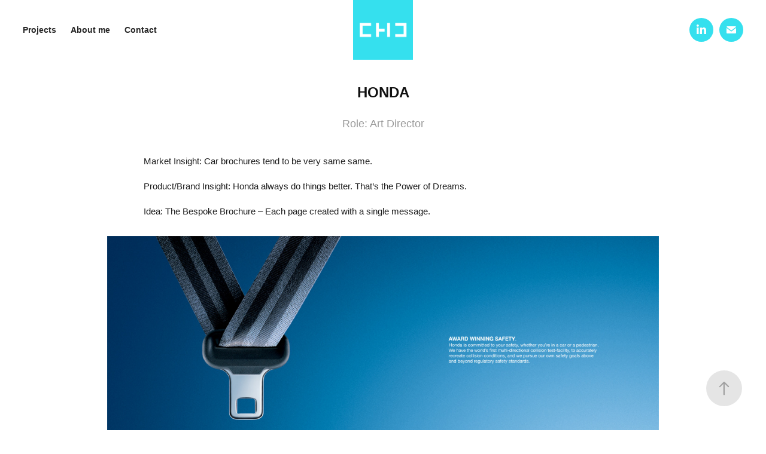

--- FILE ---
content_type: text/html; charset=utf-8
request_url: https://chrishartcreative.com/honda
body_size: 8048
content:
<!DOCTYPE HTML>
<html lang="en-US">
<head>
  <meta charset="UTF-8" />
  <meta name="viewport" content="width=device-width, initial-scale=1" />
      <meta name="keywords"  content="Creative Director,Writer,Art Director,UX,Creative,Advertising,Design,Brand Strategy,Concepts" />
      <meta name="description"  content="Role: Art Director" />
      <meta name="twitter:card"  content="summary_large_image" />
      <meta name="twitter:site"  content="@AdobePortfolio" />
      <meta  property="og:title" content="Chris Hart Creative - Honda" />
      <meta  property="og:description" content="Role: Art Director" />
      <meta  property="og:image" content="https://cdn.myportfolio.com/20c9cea4-52e1-4e0e-9829-fabfeaba3a33/02d1af27-ac16-43a4-a85d-437fc5912527_rwc_1041x0x1862x2480x1862.jpg?h=cfaf2383660974b4649c56ec4d934d80" />
        <link rel="icon" href="https://cdn.myportfolio.com/20c9cea4-52e1-4e0e-9829-fabfeaba3a33/85a69bd1-5aa1-470c-ad2d-9c227cf6511e_carw_1x1x32.png?h=5e26a29eb9538bde7c4c39f620f9e33c" />
        <link rel="apple-touch-icon" href="https://cdn.myportfolio.com/20c9cea4-52e1-4e0e-9829-fabfeaba3a33/c982e522-21ee-4eac-a85c-2369ff448dde_carw_1x1x180.png?h=31d1b09b8f784c05c067cdf80aa1a14a" />
      <link rel="stylesheet" href="/dist/css/main.css" type="text/css" />
      <link rel="stylesheet" href="https://cdn.myportfolio.com/20c9cea4-52e1-4e0e-9829-fabfeaba3a33/5b691f6af7f638101a599b78a6735f421717500343.css?h=c22a12aaa4cb566853efc7ca3a4ec0d2" type="text/css" />
    <link rel="canonical" href="https://chrishartcreative.com/honda" />
      <title>Chris Hart Creative - Honda</title>
    <script type="text/javascript" src="//use.typekit.net/ik/[base64].js?cb=35f77bfb8b50944859ea3d3804e7194e7a3173fb" async onload="
    try {
      window.Typekit.load();
    } catch (e) {
      console.warn('Typekit not loaded.');
    }
    "></script>
</head>
  <body class="transition-enabled">  <div class='page-background-video page-background-video-with-panel'>
  </div>
  <div class="js-responsive-nav">
    <div class="responsive-nav has-social">
      <div class="close-responsive-click-area js-close-responsive-nav">
        <div class="close-responsive-button"></div>
      </div>
          <nav class="nav-container" data-hover-hint="nav" data-hover-hint-placement="bottom-start">
                <div class="gallery-title"><a href="/work" >Projects</a></div>
      <div class="page-title">
        <a href="/about-me" >About me</a>
      </div>
      <div class="page-title">
        <a href="/contact" >Contact</a>
      </div>
          </nav>
        <div class="social pf-nav-social" data-context="theme.nav" data-hover-hint="navSocialIcons" data-hover-hint-placement="bottom-start">
          <ul>
                  <li>
                    <a href="https://www.linkedin.com/in/chrishartcreative/" target="_blank">
                      <svg version="1.1" id="Layer_1" xmlns="http://www.w3.org/2000/svg" xmlns:xlink="http://www.w3.org/1999/xlink" viewBox="0 0 30 24" style="enable-background:new 0 0 30 24;" xml:space="preserve" class="icon">
                      <path id="path-1_24_" d="M19.6,19v-5.8c0-1.4-0.5-2.4-1.7-2.4c-1,0-1.5,0.7-1.8,1.3C16,12.3,16,12.6,16,13v6h-3.4
                        c0,0,0.1-9.8,0-10.8H16v1.5c0,0,0,0,0,0h0v0C16.4,9,17.2,7.9,19,7.9c2.3,0,4,1.5,4,4.9V19H19.6z M8.9,6.7L8.9,6.7
                        C7.7,6.7,7,5.9,7,4.9C7,3.8,7.8,3,8.9,3s1.9,0.8,1.9,1.9C10.9,5.9,10.1,6.7,8.9,6.7z M10.6,19H7.2V8.2h3.4V19z"/>
                      </svg>
                    </a>
                  </li>
                  <li>
                    <a href="mailto:chris@chrishartcreative.com">
                      <svg version="1.1" id="Layer_1" xmlns="http://www.w3.org/2000/svg" xmlns:xlink="http://www.w3.org/1999/xlink" x="0px" y="0px" viewBox="0 0 30 24" style="enable-background:new 0 0 30 24;" xml:space="preserve" class="icon">
                        <g>
                          <path d="M15,13L7.1,7.1c0-0.5,0.4-1,1-1h13.8c0.5,0,1,0.4,1,1L15,13z M15,14.8l7.9-5.9v8.1c0,0.5-0.4,1-1,1H8.1c-0.5,0-1-0.4-1-1 V8.8L15,14.8z"/>
                        </g>
                      </svg>
                    </a>
                  </li>
          </ul>
        </div>
    </div>
  </div>
    <header class="site-header js-site-header  js-fixed-nav" data-context="theme.nav" data-hover-hint="nav" data-hover-hint-placement="top-start">
        <nav class="nav-container" data-hover-hint="nav" data-hover-hint-placement="bottom-start">
                <div class="gallery-title"><a href="/work" >Projects</a></div>
      <div class="page-title">
        <a href="/about-me" >About me</a>
      </div>
      <div class="page-title">
        <a href="/contact" >Contact</a>
      </div>
        </nav>
        <div class="logo-wrap" data-context="theme.logo.header" data-hover-hint="logo" data-hover-hint-placement="bottom-start">
          <div class="logo e2e-site-logo-text logo-image  ">
    <a href="/work" class="image-normal image-link">
      <img src="https://cdn.myportfolio.com/20c9cea4-52e1-4e0e-9829-fabfeaba3a33/368e07ed-ec5a-44de-8a1b-2e6428dbbdd0_rwc_0x0x249x249x4096.png?h=6314cce1e10f8fa40f828386fa72e2b1" alt="Chris Hart">
    </a>
          </div>
        </div>
        <div class="social pf-nav-social" data-context="theme.nav" data-hover-hint="navSocialIcons" data-hover-hint-placement="bottom-start">
          <ul>
                  <li>
                    <a href="https://www.linkedin.com/in/chrishartcreative/" target="_blank">
                      <svg version="1.1" id="Layer_1" xmlns="http://www.w3.org/2000/svg" xmlns:xlink="http://www.w3.org/1999/xlink" viewBox="0 0 30 24" style="enable-background:new 0 0 30 24;" xml:space="preserve" class="icon">
                      <path id="path-1_24_" d="M19.6,19v-5.8c0-1.4-0.5-2.4-1.7-2.4c-1,0-1.5,0.7-1.8,1.3C16,12.3,16,12.6,16,13v6h-3.4
                        c0,0,0.1-9.8,0-10.8H16v1.5c0,0,0,0,0,0h0v0C16.4,9,17.2,7.9,19,7.9c2.3,0,4,1.5,4,4.9V19H19.6z M8.9,6.7L8.9,6.7
                        C7.7,6.7,7,5.9,7,4.9C7,3.8,7.8,3,8.9,3s1.9,0.8,1.9,1.9C10.9,5.9,10.1,6.7,8.9,6.7z M10.6,19H7.2V8.2h3.4V19z"/>
                      </svg>
                    </a>
                  </li>
                  <li>
                    <a href="mailto:chris@chrishartcreative.com">
                      <svg version="1.1" id="Layer_1" xmlns="http://www.w3.org/2000/svg" xmlns:xlink="http://www.w3.org/1999/xlink" x="0px" y="0px" viewBox="0 0 30 24" style="enable-background:new 0 0 30 24;" xml:space="preserve" class="icon">
                        <g>
                          <path d="M15,13L7.1,7.1c0-0.5,0.4-1,1-1h13.8c0.5,0,1,0.4,1,1L15,13z M15,14.8l7.9-5.9v8.1c0,0.5-0.4,1-1,1H8.1c-0.5,0-1-0.4-1-1 V8.8L15,14.8z"/>
                        </g>
                      </svg>
                    </a>
                  </li>
          </ul>
        </div>
        <div class="hamburger-click-area js-hamburger">
          <div class="hamburger">
            <i></i>
            <i></i>
            <i></i>
          </div>
        </div>
    </header>
    <div class="header-placeholder"></div>
  <div class="site-wrap cfix js-site-wrap">
    <div class="site-container">
      <div class="site-content e2e-site-content">
        <main>
  <div class="page-container" data-context="page.page.container" data-hover-hint="pageContainer">
    <section class="page standard-modules">
        <header class="page-header content" data-context="pages" data-identity="id:p633199ef800ea9279a4cd576d1ed30cae7be5eceb4a3edaa7375d" data-hover-hint="pageHeader" data-hover-hint-id="p633199ef800ea9279a4cd576d1ed30cae7be5eceb4a3edaa7375d">
            <h1 class="title preserve-whitespace e2e-site-logo-text">Honda</h1>
            <p class="description">Role: Art Director</p>
        </header>
      <div class="page-content js-page-content" data-context="pages" data-identity="id:p633199ef800ea9279a4cd576d1ed30cae7be5eceb4a3edaa7375d">
        <div id="project-canvas" class="js-project-modules modules content">
          <div id="project-modules">
              
              
              
              
              
              <div class="project-module module text project-module-text align- js-project-module e2e-site-project-module-text" style="padding-top: 10px;
padding-bottom: 10px;
">
  <div class="rich-text js-text-editable module-text"><div>Market Insight: Car brochures tend to be very same same.</div><div>Product/Brand Insight: Honda always do things better. That’s the Power of Dreams.</div><div>Idea: The Bespoke Brochure – Each page created with a single message.</div></div>
</div>

              
              
              
              
              
              <div class="project-module module image project-module-image js-js-project-module"  style="padding-top: 10px;
padding-bottom: 10px;
  width: 90%;
">

  

  
     <div class="js-lightbox" data-src="https://cdn.myportfolio.com/20c9cea4-52e1-4e0e-9829-fabfeaba3a33/117af96b-881b-45d9-ba38-fedf69ec9093.jpg?h=b04abb45a4fce15a0a58690b34376194">
           <img
             class="js-lazy e2e-site-project-module-image"
             src="[data-uri]"
             data-src="https://cdn.myportfolio.com/20c9cea4-52e1-4e0e-9829-fabfeaba3a33/117af96b-881b-45d9-ba38-fedf69ec9093_rw_1200.jpg?h=f2bf74e6518dd1ab6e9a1dceaa61371e"
             data-srcset="https://cdn.myportfolio.com/20c9cea4-52e1-4e0e-9829-fabfeaba3a33/117af96b-881b-45d9-ba38-fedf69ec9093_rw_600.jpg?h=c5b0a03e38602733d6d6c8367e61ea52 600w,https://cdn.myportfolio.com/20c9cea4-52e1-4e0e-9829-fabfeaba3a33/117af96b-881b-45d9-ba38-fedf69ec9093_rw_1200.jpg?h=f2bf74e6518dd1ab6e9a1dceaa61371e 1191w,"
             data-sizes="(max-width: 1191px) 100vw, 1191px"
             width="1191"
             height="0"
             style="padding-bottom: 40.33%; background: rgba(0, 0, 0, 0.03)"
             
           >
     </div>
  

</div>

              
              
              
              
              
              
              
              
              
              <div class="project-module module image project-module-image js-js-project-module"  style="padding-top: 10px;
padding-bottom: 10px;
  width: 90%;
">

  

  
     <div class="js-lightbox" data-src="https://cdn.myportfolio.com/20c9cea4-52e1-4e0e-9829-fabfeaba3a33/f66a14ba-7988-4b42-8038-0e9be5b18005.jpg?h=c8b21dae2a60d0ea85a935fdd70c74cf">
           <img
             class="js-lazy e2e-site-project-module-image"
             src="[data-uri]"
             data-src="https://cdn.myportfolio.com/20c9cea4-52e1-4e0e-9829-fabfeaba3a33/f66a14ba-7988-4b42-8038-0e9be5b18005_rw_1920.jpg?h=ef6acbfb82f9177e4b892fa094930fab"
             data-srcset="https://cdn.myportfolio.com/20c9cea4-52e1-4e0e-9829-fabfeaba3a33/f66a14ba-7988-4b42-8038-0e9be5b18005_rw_600.jpg?h=182b9519753ccd53013c0370ba8b0707 600w,https://cdn.myportfolio.com/20c9cea4-52e1-4e0e-9829-fabfeaba3a33/f66a14ba-7988-4b42-8038-0e9be5b18005_rw_1200.jpg?h=49e147790bd50408a357087315afacfa 1200w,https://cdn.myportfolio.com/20c9cea4-52e1-4e0e-9829-fabfeaba3a33/f66a14ba-7988-4b42-8038-0e9be5b18005_rw_1920.jpg?h=ef6acbfb82f9177e4b892fa094930fab 1772w,"
             data-sizes="(max-width: 1772px) 100vw, 1772px"
             width="1772"
             height="0"
             style="padding-bottom: 40.33%; background: rgba(0, 0, 0, 0.03)"
             
           >
     </div>
  

</div>

              
              
              
              
              
              
              
              
              
              <div class="project-module module image project-module-image js-js-project-module"  style="padding-top: 10px;
padding-bottom: 10px;
  width: 90%;
">

  

  
     <div class="js-lightbox" data-src="https://cdn.myportfolio.com/20c9cea4-52e1-4e0e-9829-fabfeaba3a33/bd6edb48-af1e-4910-bd43-a0e3eae96419.jpg?h=9ada0c02bd3b6894fae7c92be790a523">
           <img
             class="js-lazy e2e-site-project-module-image"
             src="[data-uri]"
             data-src="https://cdn.myportfolio.com/20c9cea4-52e1-4e0e-9829-fabfeaba3a33/bd6edb48-af1e-4910-bd43-a0e3eae96419_rw_1200.jpg?h=68cd10562dfecedcb72efed87bf27df1"
             data-srcset="https://cdn.myportfolio.com/20c9cea4-52e1-4e0e-9829-fabfeaba3a33/bd6edb48-af1e-4910-bd43-a0e3eae96419_rw_600.jpg?h=1a353ca6c46d6de31be71e283494311c 600w,https://cdn.myportfolio.com/20c9cea4-52e1-4e0e-9829-fabfeaba3a33/bd6edb48-af1e-4910-bd43-a0e3eae96419_rw_1200.jpg?h=68cd10562dfecedcb72efed87bf27df1 1191w,"
             data-sizes="(max-width: 1191px) 100vw, 1191px"
             width="1191"
             height="0"
             style="padding-bottom: 40.33%; background: rgba(0, 0, 0, 0.03)"
             
           >
     </div>
  

</div>

              
              
              
              
              
              
              
              
              
              <div class="project-module module image project-module-image js-js-project-module"  style="padding-top: 10px;
padding-bottom: 10px;
  width: 90%;
">

  

  
     <div class="js-lightbox" data-src="https://cdn.myportfolio.com/20c9cea4-52e1-4e0e-9829-fabfeaba3a33/bc864e4f-3686-413f-83d5-19589f4cfae5.jpg?h=1427bbde54bbf1a66b7816fb2ba8fc32">
           <img
             class="js-lazy e2e-site-project-module-image"
             src="[data-uri]"
             data-src="https://cdn.myportfolio.com/20c9cea4-52e1-4e0e-9829-fabfeaba3a33/bc864e4f-3686-413f-83d5-19589f4cfae5_rw_1200.jpg?h=2040a2929011533504117f2e87bc9b26"
             data-srcset="https://cdn.myportfolio.com/20c9cea4-52e1-4e0e-9829-fabfeaba3a33/bc864e4f-3686-413f-83d5-19589f4cfae5_rw_600.jpg?h=ec04a49eacf87c7c88609d21252f6edc 600w,https://cdn.myportfolio.com/20c9cea4-52e1-4e0e-9829-fabfeaba3a33/bc864e4f-3686-413f-83d5-19589f4cfae5_rw_1200.jpg?h=2040a2929011533504117f2e87bc9b26 1191w,"
             data-sizes="(max-width: 1191px) 100vw, 1191px"
             width="1191"
             height="0"
             style="padding-bottom: 40.33%; background: rgba(0, 0, 0, 0.03)"
             
           >
     </div>
  

</div>

              
              
              
              
              
              
              
              
          </div>
        </div>
      </div>
    </section>
          <section class="other-projects" data-context="page.page.other_pages" data-hover-hint="otherPages">
            <div class="title-wrapper">
              <div class="title-container">
                  <h3 class="other-projects-title preserve-whitespace">You may also like</h3>
              </div>
            </div>
            <div class="project-covers">
                  <a class="project-cover js-project-cover-touch hold-space" href="/audi-tt" data-context="pages" data-identity="id:p6331976230fdac10e8fe6b4634a34674a037cf278cbde874b1d56">
                    <div class="cover-content-container">
                      <div class="cover-image-wrap">
                        <div class="cover-image">
                            <div class="cover cover-normal">

            <img
              class="cover__img js-lazy"
              src="https://cdn.myportfolio.com/20c9cea4-52e1-4e0e-9829-fabfeaba3a33/cfee48a4-047a-4921-b852-6ef052efeb86_rwc_1196x0x2072x2760x32.jpg?h=2de445f76e5976d8ccda34449182dd00"
              data-src="https://cdn.myportfolio.com/20c9cea4-52e1-4e0e-9829-fabfeaba3a33/cfee48a4-047a-4921-b852-6ef052efeb86_rwc_1196x0x2072x2760x2072.jpg?h=6a0e67a6f37c1b0732ad1b4696b0e824"
              data-srcset="https://cdn.myportfolio.com/20c9cea4-52e1-4e0e-9829-fabfeaba3a33/cfee48a4-047a-4921-b852-6ef052efeb86_rwc_1196x0x2072x2760x640.jpg?h=314c662b63ab5997ef5632ac53b9eafa 640w, https://cdn.myportfolio.com/20c9cea4-52e1-4e0e-9829-fabfeaba3a33/cfee48a4-047a-4921-b852-6ef052efeb86_rwc_1196x0x2072x2760x1280.jpg?h=8c5aee9bc0f5687e3bbdab438e80e04c 1280w, https://cdn.myportfolio.com/20c9cea4-52e1-4e0e-9829-fabfeaba3a33/cfee48a4-047a-4921-b852-6ef052efeb86_rwc_1196x0x2072x2760x1366.jpg?h=039a87f0d1344da952ac82686d99bfbd 1366w, https://cdn.myportfolio.com/20c9cea4-52e1-4e0e-9829-fabfeaba3a33/cfee48a4-047a-4921-b852-6ef052efeb86_rwc_1196x0x2072x2760x1920.jpg?h=68ec8b0f08a73ecb4aa01e2e973a8d30 1920w, https://cdn.myportfolio.com/20c9cea4-52e1-4e0e-9829-fabfeaba3a33/cfee48a4-047a-4921-b852-6ef052efeb86_rwc_1196x0x2072x2760x2560.jpg?h=bd9864707182a47e448f8511cbae3ddc 2560w, https://cdn.myportfolio.com/20c9cea4-52e1-4e0e-9829-fabfeaba3a33/cfee48a4-047a-4921-b852-6ef052efeb86_rwc_1196x0x2072x2760x2072.jpg?h=6a0e67a6f37c1b0732ad1b4696b0e824 5120w"
              data-sizes="(max-width: 540px) 100vw, (max-width: 768px) 50vw, calc(1400px / 5)"
            >
                                      </div>
                        </div>
                      </div>
                      <div class="details-wrap">
                        <div class="details">
                          <div class="details-inner">
                              <div class="title preserve-whitespace">Audi TT</div>
                          </div>
                        </div>
                      </div>
                    </div>
                  </a>
                  <a class="project-cover js-project-cover-touch hold-space" href="/ford-ka" data-context="pages" data-identity="id:p633194bb70227f16a9a05cec5a2ed0e2720267b9e34879eb56818">
                    <div class="cover-content-container">
                      <div class="cover-image-wrap">
                        <div class="cover-image">
                            <div class="cover cover-normal">

            <img
              class="cover__img js-lazy"
              src="https://cdn.myportfolio.com/20c9cea4-52e1-4e0e-9829-fabfeaba3a33/3d380b83-1faf-4db0-a5b2-db877217ece7_rwc_465x0x1862x2480x32.jpg?h=2003cafe0d4bf2de71f174d9a15ef48a"
              data-src="https://cdn.myportfolio.com/20c9cea4-52e1-4e0e-9829-fabfeaba3a33/3d380b83-1faf-4db0-a5b2-db877217ece7_rwc_465x0x1862x2480x1862.jpg?h=1f8a406c3ee88692c87c30a49ab8bc68"
              data-srcset="https://cdn.myportfolio.com/20c9cea4-52e1-4e0e-9829-fabfeaba3a33/3d380b83-1faf-4db0-a5b2-db877217ece7_rwc_465x0x1862x2480x640.jpg?h=8b8b0047984f3bce472fb174087774b2 640w, https://cdn.myportfolio.com/20c9cea4-52e1-4e0e-9829-fabfeaba3a33/3d380b83-1faf-4db0-a5b2-db877217ece7_rwc_465x0x1862x2480x1280.jpg?h=67d2568a4f4bec217af2cea921d42ed6 1280w, https://cdn.myportfolio.com/20c9cea4-52e1-4e0e-9829-fabfeaba3a33/3d380b83-1faf-4db0-a5b2-db877217ece7_rwc_465x0x1862x2480x1366.jpg?h=9f559ac1229ffb286a44e76912787722 1366w, https://cdn.myportfolio.com/20c9cea4-52e1-4e0e-9829-fabfeaba3a33/3d380b83-1faf-4db0-a5b2-db877217ece7_rwc_465x0x1862x2480x1920.jpg?h=06162b1cc4d15f813a3ea6285211f3ca 1920w, https://cdn.myportfolio.com/20c9cea4-52e1-4e0e-9829-fabfeaba3a33/3d380b83-1faf-4db0-a5b2-db877217ece7_rwc_465x0x1862x2480x2560.jpg?h=2d1ee519fc1877f2f394fee6e43f0d38 2560w, https://cdn.myportfolio.com/20c9cea4-52e1-4e0e-9829-fabfeaba3a33/3d380b83-1faf-4db0-a5b2-db877217ece7_rwc_465x0x1862x2480x1862.jpg?h=1f8a406c3ee88692c87c30a49ab8bc68 5120w"
              data-sizes="(max-width: 540px) 100vw, (max-width: 768px) 50vw, calc(1400px / 5)"
            >
                                      </div>
                        </div>
                      </div>
                      <div class="details-wrap">
                        <div class="details">
                          <div class="details-inner">
                              <div class="title preserve-whitespace">Ford Ka</div>
                          </div>
                        </div>
                      </div>
                    </div>
                  </a>
                  <a class="project-cover js-project-cover-touch hold-space" href="/boots-starter-kit" data-context="pages" data-identity="id:p65c644ec2b7d07ddcb30faa6096e089602e428eade723e0315c42">
                    <div class="cover-content-container">
                      <div class="cover-image-wrap">
                        <div class="cover-image">
                            <div class="cover cover-normal">

            <img
              class="cover__img js-lazy"
              src="https://cdn.myportfolio.com/20c9cea4-52e1-4e0e-9829-fabfeaba3a33/671c4ca4-b6fe-4aee-aa4d-3491b77ed8ea_rwc_0x196x617x822x32.jpg?h=1c106c732b3f046af89000c0e51701bc"
              data-src="https://cdn.myportfolio.com/20c9cea4-52e1-4e0e-9829-fabfeaba3a33/671c4ca4-b6fe-4aee-aa4d-3491b77ed8ea_rwc_0x196x617x822x617.jpg?h=b53c59427ddbfc1459dd4198b140f80b"
              data-srcset="https://cdn.myportfolio.com/20c9cea4-52e1-4e0e-9829-fabfeaba3a33/671c4ca4-b6fe-4aee-aa4d-3491b77ed8ea_rwc_0x196x617x822x640.jpg?h=841301a97e15e3d97dd109ba3136209d 640w, https://cdn.myportfolio.com/20c9cea4-52e1-4e0e-9829-fabfeaba3a33/671c4ca4-b6fe-4aee-aa4d-3491b77ed8ea_rwc_0x196x617x822x1280.jpg?h=2b9030cc544ae11fcc52064aa5102819 1280w, https://cdn.myportfolio.com/20c9cea4-52e1-4e0e-9829-fabfeaba3a33/671c4ca4-b6fe-4aee-aa4d-3491b77ed8ea_rwc_0x196x617x822x1366.jpg?h=9cd8a43059ca4fa7d5c7784ea6d193df 1366w, https://cdn.myportfolio.com/20c9cea4-52e1-4e0e-9829-fabfeaba3a33/671c4ca4-b6fe-4aee-aa4d-3491b77ed8ea_rwc_0x196x617x822x617.jpg?h=b53c59427ddbfc1459dd4198b140f80b 1920w, https://cdn.myportfolio.com/20c9cea4-52e1-4e0e-9829-fabfeaba3a33/671c4ca4-b6fe-4aee-aa4d-3491b77ed8ea_rwc_0x196x617x822x617.jpg?h=b53c59427ddbfc1459dd4198b140f80b 2560w, https://cdn.myportfolio.com/20c9cea4-52e1-4e0e-9829-fabfeaba3a33/671c4ca4-b6fe-4aee-aa4d-3491b77ed8ea_rwc_0x196x617x822x617.jpg?h=b53c59427ddbfc1459dd4198b140f80b 5120w"
              data-sizes="(max-width: 540px) 100vw, (max-width: 768px) 50vw, calc(1400px / 5)"
            >
                                      </div>
                        </div>
                      </div>
                      <div class="details-wrap">
                        <div class="details">
                          <div class="details-inner">
                              <div class="title preserve-whitespace">Boots Starter Kit</div>
                          </div>
                        </div>
                      </div>
                    </div>
                  </a>
                  <a class="project-cover js-project-cover-touch hold-space" href="/bp-ultimate" data-context="pages" data-identity="id:p6331993148ffa61097fd7145813fa771c055fda1328af84f7a08a">
                    <div class="cover-content-container">
                      <div class="cover-image-wrap">
                        <div class="cover-image">
                            <div class="cover cover-normal">

            <img
              class="cover__img js-lazy"
              src="https://cdn.myportfolio.com/20c9cea4-52e1-4e0e-9829-fabfeaba3a33/bbb813dc-b7f4-4941-a6b4-b9cbf9d4c266_rwc_750x0x1501x2000x32.jpg?h=1f99dc5dbdd7486cc6cc4e81470e5c0c"
              data-src="https://cdn.myportfolio.com/20c9cea4-52e1-4e0e-9829-fabfeaba3a33/bbb813dc-b7f4-4941-a6b4-b9cbf9d4c266_rwc_750x0x1501x2000x1501.jpg?h=f119d98d0c2b01d65da57d7292178f09"
              data-srcset="https://cdn.myportfolio.com/20c9cea4-52e1-4e0e-9829-fabfeaba3a33/bbb813dc-b7f4-4941-a6b4-b9cbf9d4c266_rwc_750x0x1501x2000x640.jpg?h=2ee0bae975db997be952f33ee69916e4 640w, https://cdn.myportfolio.com/20c9cea4-52e1-4e0e-9829-fabfeaba3a33/bbb813dc-b7f4-4941-a6b4-b9cbf9d4c266_rwc_750x0x1501x2000x1280.jpg?h=79dfe37b2fcd527f1650350948b64643 1280w, https://cdn.myportfolio.com/20c9cea4-52e1-4e0e-9829-fabfeaba3a33/bbb813dc-b7f4-4941-a6b4-b9cbf9d4c266_rwc_750x0x1501x2000x1366.jpg?h=3da234d64ea30d9f731f7664ad3d890d 1366w, https://cdn.myportfolio.com/20c9cea4-52e1-4e0e-9829-fabfeaba3a33/bbb813dc-b7f4-4941-a6b4-b9cbf9d4c266_rwc_750x0x1501x2000x1920.jpg?h=66a57ee7738f21518b47da29d2b590df 1920w, https://cdn.myportfolio.com/20c9cea4-52e1-4e0e-9829-fabfeaba3a33/bbb813dc-b7f4-4941-a6b4-b9cbf9d4c266_rwc_750x0x1501x2000x2560.jpg?h=51e17b9abc4583d14ad1675e259a96f0 2560w, https://cdn.myportfolio.com/20c9cea4-52e1-4e0e-9829-fabfeaba3a33/bbb813dc-b7f4-4941-a6b4-b9cbf9d4c266_rwc_750x0x1501x2000x1501.jpg?h=f119d98d0c2b01d65da57d7292178f09 5120w"
              data-sizes="(max-width: 540px) 100vw, (max-width: 768px) 50vw, calc(1400px / 5)"
            >
                                      </div>
                        </div>
                      </div>
                      <div class="details-wrap">
                        <div class="details">
                          <div class="details-inner">
                              <div class="title preserve-whitespace">BP Ultimate</div>
                          </div>
                        </div>
                      </div>
                    </div>
                  </a>
                  <a class="project-cover js-project-cover-touch hold-space" href="/lynx" data-context="pages" data-identity="id:p6331884af176049852571c125c2bd064784c4fbf7a00981460845">
                    <div class="cover-content-container">
                      <div class="cover-image-wrap">
                        <div class="cover-image">
                            <div class="cover cover-normal">

            <img
              class="cover__img js-lazy"
              src="https://cdn.myportfolio.com/20c9cea4-52e1-4e0e-9829-fabfeaba3a33/6cbf1f36-5305-4a95-be9d-5a22e77ddff6_rwc_1237x0x1630x2172x32.jpg?h=dfd9c34ffa4cf52ef898cca212234fe8"
              data-src="https://cdn.myportfolio.com/20c9cea4-52e1-4e0e-9829-fabfeaba3a33/6cbf1f36-5305-4a95-be9d-5a22e77ddff6_rwc_1237x0x1630x2172x1630.jpg?h=848440870291dfdc262b073e7c91bd12"
              data-srcset="https://cdn.myportfolio.com/20c9cea4-52e1-4e0e-9829-fabfeaba3a33/6cbf1f36-5305-4a95-be9d-5a22e77ddff6_rwc_1237x0x1630x2172x640.jpg?h=875d00dba7e300e8e8cd940393823594 640w, https://cdn.myportfolio.com/20c9cea4-52e1-4e0e-9829-fabfeaba3a33/6cbf1f36-5305-4a95-be9d-5a22e77ddff6_rwc_1237x0x1630x2172x1280.jpg?h=be5f41295797de104e35051bec135179 1280w, https://cdn.myportfolio.com/20c9cea4-52e1-4e0e-9829-fabfeaba3a33/6cbf1f36-5305-4a95-be9d-5a22e77ddff6_rwc_1237x0x1630x2172x1366.jpg?h=655099f6a789bdb6aa4c0704fd8b5f36 1366w, https://cdn.myportfolio.com/20c9cea4-52e1-4e0e-9829-fabfeaba3a33/6cbf1f36-5305-4a95-be9d-5a22e77ddff6_rwc_1237x0x1630x2172x1920.jpg?h=73eabd6e2c2dd0e05952186f700e7206 1920w, https://cdn.myportfolio.com/20c9cea4-52e1-4e0e-9829-fabfeaba3a33/6cbf1f36-5305-4a95-be9d-5a22e77ddff6_rwc_1237x0x1630x2172x2560.jpg?h=b37e0a1cf544af7eddbc3ed282b44f15 2560w, https://cdn.myportfolio.com/20c9cea4-52e1-4e0e-9829-fabfeaba3a33/6cbf1f36-5305-4a95-be9d-5a22e77ddff6_rwc_1237x0x1630x2172x1630.jpg?h=848440870291dfdc262b073e7c91bd12 5120w"
              data-sizes="(max-width: 540px) 100vw, (max-width: 768px) 50vw, calc(1400px / 5)"
            >
                                      </div>
                        </div>
                      </div>
                      <div class="details-wrap">
                        <div class="details">
                          <div class="details-inner">
                              <div class="title preserve-whitespace">Lynx</div>
                          </div>
                        </div>
                      </div>
                    </div>
                  </a>
                  <a class="project-cover js-project-cover-touch hold-space" href="/aps" data-context="pages" data-identity="id:p65afd457c277366b72875074db14dea23adc82b2f65c51f3a4c36">
                    <div class="cover-content-container">
                      <div class="cover-image-wrap">
                        <div class="cover-image">
                            <div class="cover cover-normal">

            <img
              class="cover__img js-lazy"
              src="https://cdn.myportfolio.com/20c9cea4-52e1-4e0e-9829-fabfeaba3a33/e5f5226c-db68-42ca-8c82-6fccc9cfce72_rwc_166x124x487x648x32.png?h=0ae66705c2bbd10788788fb3a03050b5"
              data-src="https://cdn.myportfolio.com/20c9cea4-52e1-4e0e-9829-fabfeaba3a33/e5f5226c-db68-42ca-8c82-6fccc9cfce72_rwc_166x124x487x648x487.png?h=a3fa211bb5afefa5736c9fec49bfd713"
              data-srcset="https://cdn.myportfolio.com/20c9cea4-52e1-4e0e-9829-fabfeaba3a33/e5f5226c-db68-42ca-8c82-6fccc9cfce72_rwc_166x124x487x648x640.png?h=acbc664e5127251af40259c0449e62ee 640w, https://cdn.myportfolio.com/20c9cea4-52e1-4e0e-9829-fabfeaba3a33/e5f5226c-db68-42ca-8c82-6fccc9cfce72_rwc_166x124x487x648x1280.png?h=358f99c40b8f9501c0d45a9beafd269f 1280w, https://cdn.myportfolio.com/20c9cea4-52e1-4e0e-9829-fabfeaba3a33/e5f5226c-db68-42ca-8c82-6fccc9cfce72_rwc_166x124x487x648x487.png?h=a3fa211bb5afefa5736c9fec49bfd713 1366w, https://cdn.myportfolio.com/20c9cea4-52e1-4e0e-9829-fabfeaba3a33/e5f5226c-db68-42ca-8c82-6fccc9cfce72_rwc_166x124x487x648x487.png?h=a3fa211bb5afefa5736c9fec49bfd713 1920w, https://cdn.myportfolio.com/20c9cea4-52e1-4e0e-9829-fabfeaba3a33/e5f5226c-db68-42ca-8c82-6fccc9cfce72_rwc_166x124x487x648x487.png?h=a3fa211bb5afefa5736c9fec49bfd713 2560w, https://cdn.myportfolio.com/20c9cea4-52e1-4e0e-9829-fabfeaba3a33/e5f5226c-db68-42ca-8c82-6fccc9cfce72_rwc_166x124x487x648x487.png?h=a3fa211bb5afefa5736c9fec49bfd713 5120w"
              data-sizes="(max-width: 540px) 100vw, (max-width: 768px) 50vw, calc(1400px / 5)"
            >
                                      </div>
                        </div>
                      </div>
                      <div class="details-wrap">
                        <div class="details">
                          <div class="details-inner">
                              <div class="title preserve-whitespace">APS</div>
                          </div>
                        </div>
                      </div>
                    </div>
                  </a>
                  <a class="project-cover js-project-cover-touch hold-space" href="/emirates-holidays" data-context="pages" data-identity="id:p6331999c1b32779b83c031eeb3c9674b546942f75a98986512d99">
                    <div class="cover-content-container">
                      <div class="cover-image-wrap">
                        <div class="cover-image">
                            <div class="cover cover-normal">

            <img
              class="cover__img js-lazy"
              src="https://cdn.myportfolio.com/20c9cea4-52e1-4e0e-9829-fabfeaba3a33/1cfa827a-6771-447e-9c5b-13e76668adae_rwc_609x0x1862x2480x32.jpg?h=c23e8980b5723f33c8c7d7c0fc1490cd"
              data-src="https://cdn.myportfolio.com/20c9cea4-52e1-4e0e-9829-fabfeaba3a33/1cfa827a-6771-447e-9c5b-13e76668adae_rwc_609x0x1862x2480x1862.jpg?h=37783c088f0cd3022ce74c334245b52c"
              data-srcset="https://cdn.myportfolio.com/20c9cea4-52e1-4e0e-9829-fabfeaba3a33/1cfa827a-6771-447e-9c5b-13e76668adae_rwc_609x0x1862x2480x640.jpg?h=fa64ada29d76bb5cd72bd1b57dfa21a9 640w, https://cdn.myportfolio.com/20c9cea4-52e1-4e0e-9829-fabfeaba3a33/1cfa827a-6771-447e-9c5b-13e76668adae_rwc_609x0x1862x2480x1280.jpg?h=962b79bea5ede9c26bfc171b771a0bcb 1280w, https://cdn.myportfolio.com/20c9cea4-52e1-4e0e-9829-fabfeaba3a33/1cfa827a-6771-447e-9c5b-13e76668adae_rwc_609x0x1862x2480x1366.jpg?h=0c601fb617bffb1df73cc52129d939dc 1366w, https://cdn.myportfolio.com/20c9cea4-52e1-4e0e-9829-fabfeaba3a33/1cfa827a-6771-447e-9c5b-13e76668adae_rwc_609x0x1862x2480x1920.jpg?h=5c6bed19e2ea47f964dc5791430eff3b 1920w, https://cdn.myportfolio.com/20c9cea4-52e1-4e0e-9829-fabfeaba3a33/1cfa827a-6771-447e-9c5b-13e76668adae_rwc_609x0x1862x2480x2560.jpg?h=becec7ef968db1d34ffd6b2c14c8c2d5 2560w, https://cdn.myportfolio.com/20c9cea4-52e1-4e0e-9829-fabfeaba3a33/1cfa827a-6771-447e-9c5b-13e76668adae_rwc_609x0x1862x2480x1862.jpg?h=37783c088f0cd3022ce74c334245b52c 5120w"
              data-sizes="(max-width: 540px) 100vw, (max-width: 768px) 50vw, calc(1400px / 5)"
            >
                                      </div>
                        </div>
                      </div>
                      <div class="details-wrap">
                        <div class="details">
                          <div class="details-inner">
                              <div class="title preserve-whitespace">Emirates Holidays</div>
                          </div>
                        </div>
                      </div>
                    </div>
                  </a>
                  <a class="project-cover js-project-cover-touch hold-space" href="/royal-bakers" data-context="pages" data-identity="id:p63319708c04fc53567c9622b0bb42f3c78fb144cf005db787636f">
                    <div class="cover-content-container">
                      <div class="cover-image-wrap">
                        <div class="cover-image">
                            <div class="cover cover-normal">

            <img
              class="cover__img js-lazy"
              src="https://cdn.myportfolio.com/20c9cea4-52e1-4e0e-9829-fabfeaba3a33/8baee8ad-2004-4fd8-bc84-f17833723390_rwc_84x0x1862x2480x32.jpg?h=005e2db1417c8b5b45f79f37869cbc10"
              data-src="https://cdn.myportfolio.com/20c9cea4-52e1-4e0e-9829-fabfeaba3a33/8baee8ad-2004-4fd8-bc84-f17833723390_rwc_84x0x1862x2480x1862.jpg?h=572aa03b58aa7720e2fac221327545c4"
              data-srcset="https://cdn.myportfolio.com/20c9cea4-52e1-4e0e-9829-fabfeaba3a33/8baee8ad-2004-4fd8-bc84-f17833723390_rwc_84x0x1862x2480x640.jpg?h=5140d3ca98ed48880d84f784f5017544 640w, https://cdn.myportfolio.com/20c9cea4-52e1-4e0e-9829-fabfeaba3a33/8baee8ad-2004-4fd8-bc84-f17833723390_rwc_84x0x1862x2480x1280.jpg?h=a1bd0300834d1b17d54cb723b19d38f7 1280w, https://cdn.myportfolio.com/20c9cea4-52e1-4e0e-9829-fabfeaba3a33/8baee8ad-2004-4fd8-bc84-f17833723390_rwc_84x0x1862x2480x1366.jpg?h=a63519e611fe4f117aae8a50986ccf22 1366w, https://cdn.myportfolio.com/20c9cea4-52e1-4e0e-9829-fabfeaba3a33/8baee8ad-2004-4fd8-bc84-f17833723390_rwc_84x0x1862x2480x1920.jpg?h=36edbab991060f3067b01a5d114630f1 1920w, https://cdn.myportfolio.com/20c9cea4-52e1-4e0e-9829-fabfeaba3a33/8baee8ad-2004-4fd8-bc84-f17833723390_rwc_84x0x1862x2480x2560.jpg?h=e8a48f649a56ef524b99ecf0991be224 2560w, https://cdn.myportfolio.com/20c9cea4-52e1-4e0e-9829-fabfeaba3a33/8baee8ad-2004-4fd8-bc84-f17833723390_rwc_84x0x1862x2480x1862.jpg?h=572aa03b58aa7720e2fac221327545c4 5120w"
              data-sizes="(max-width: 540px) 100vw, (max-width: 768px) 50vw, calc(1400px / 5)"
            >
                                      </div>
                        </div>
                      </div>
                      <div class="details-wrap">
                        <div class="details">
                          <div class="details-inner">
                              <div class="title preserve-whitespace">Royal Bakers</div>
                          </div>
                        </div>
                      </div>
                    </div>
                  </a>
                  <a class="project-cover js-project-cover-touch hold-space" href="/ford-fiesta" data-context="pages" data-identity="id:p63319a58495566d373628dac231f8971241d96f2bb380dd081be7">
                    <div class="cover-content-container">
                      <div class="cover-image-wrap">
                        <div class="cover-image">
                            <div class="cover cover-normal">

            <img
              class="cover__img js-lazy"
              src="https://cdn.myportfolio.com/20c9cea4-52e1-4e0e-9829-fabfeaba3a33/e225d5d9-51c2-4d48-9f19-a2ce38504a28_rwc_821x0x1862x2480x32.jpg?h=f98dfa7baec88b443e1167d719861266"
              data-src="https://cdn.myportfolio.com/20c9cea4-52e1-4e0e-9829-fabfeaba3a33/e225d5d9-51c2-4d48-9f19-a2ce38504a28_rwc_821x0x1862x2480x1862.jpg?h=0b1455a445d0f8aa121e9078be229415"
              data-srcset="https://cdn.myportfolio.com/20c9cea4-52e1-4e0e-9829-fabfeaba3a33/e225d5d9-51c2-4d48-9f19-a2ce38504a28_rwc_821x0x1862x2480x640.jpg?h=f91084cbaca87226e545c141e155388e 640w, https://cdn.myportfolio.com/20c9cea4-52e1-4e0e-9829-fabfeaba3a33/e225d5d9-51c2-4d48-9f19-a2ce38504a28_rwc_821x0x1862x2480x1280.jpg?h=73b9d2765936bb4b6d420fd169097fcb 1280w, https://cdn.myportfolio.com/20c9cea4-52e1-4e0e-9829-fabfeaba3a33/e225d5d9-51c2-4d48-9f19-a2ce38504a28_rwc_821x0x1862x2480x1366.jpg?h=43cdb6f278ea8a96fb759562b53b2d5b 1366w, https://cdn.myportfolio.com/20c9cea4-52e1-4e0e-9829-fabfeaba3a33/e225d5d9-51c2-4d48-9f19-a2ce38504a28_rwc_821x0x1862x2480x1920.jpg?h=011fcd32e271d91e847a96f050de930d 1920w, https://cdn.myportfolio.com/20c9cea4-52e1-4e0e-9829-fabfeaba3a33/e225d5d9-51c2-4d48-9f19-a2ce38504a28_rwc_821x0x1862x2480x2560.jpg?h=8b5c581f728abb2323aa8a5b01bbee8a 2560w, https://cdn.myportfolio.com/20c9cea4-52e1-4e0e-9829-fabfeaba3a33/e225d5d9-51c2-4d48-9f19-a2ce38504a28_rwc_821x0x1862x2480x1862.jpg?h=0b1455a445d0f8aa121e9078be229415 5120w"
              data-sizes="(max-width: 540px) 100vw, (max-width: 768px) 50vw, calc(1400px / 5)"
            >
                                      </div>
                        </div>
                      </div>
                      <div class="details-wrap">
                        <div class="details">
                          <div class="details-inner">
                              <div class="title preserve-whitespace">Ford Fiesta</div>
                          </div>
                        </div>
                      </div>
                    </div>
                  </a>
                  <a class="project-cover js-project-cover-touch hold-space" href="/dove" data-context="pages" data-identity="id:p63319627d80a61a563dbf00429c12b5ff5b19607cd84fe1d98f2b">
                    <div class="cover-content-container">
                      <div class="cover-image-wrap">
                        <div class="cover-image">
                            <div class="cover cover-normal">

            <img
              class="cover__img js-lazy"
              src="https://cdn.myportfolio.com/20c9cea4-52e1-4e0e-9829-fabfeaba3a33/38363a11-81df-481a-a100-7155b91fcf79_rwc_821x0x1862x2480x32.jpg?h=b602233920fb99fe126509d39b350380"
              data-src="https://cdn.myportfolio.com/20c9cea4-52e1-4e0e-9829-fabfeaba3a33/38363a11-81df-481a-a100-7155b91fcf79_rwc_821x0x1862x2480x1862.jpg?h=fae3e81bdbf159bf1058414f3f8be8bd"
              data-srcset="https://cdn.myportfolio.com/20c9cea4-52e1-4e0e-9829-fabfeaba3a33/38363a11-81df-481a-a100-7155b91fcf79_rwc_821x0x1862x2480x640.jpg?h=e8cd590a6a2c6783e018bfe68c747109 640w, https://cdn.myportfolio.com/20c9cea4-52e1-4e0e-9829-fabfeaba3a33/38363a11-81df-481a-a100-7155b91fcf79_rwc_821x0x1862x2480x1280.jpg?h=ea58303747d9ec253be94f12440cf191 1280w, https://cdn.myportfolio.com/20c9cea4-52e1-4e0e-9829-fabfeaba3a33/38363a11-81df-481a-a100-7155b91fcf79_rwc_821x0x1862x2480x1366.jpg?h=a939a38443ed79bfb213e70513b63c5b 1366w, https://cdn.myportfolio.com/20c9cea4-52e1-4e0e-9829-fabfeaba3a33/38363a11-81df-481a-a100-7155b91fcf79_rwc_821x0x1862x2480x1920.jpg?h=90d2ade2125f491c67730d06dbda38f0 1920w, https://cdn.myportfolio.com/20c9cea4-52e1-4e0e-9829-fabfeaba3a33/38363a11-81df-481a-a100-7155b91fcf79_rwc_821x0x1862x2480x2560.jpg?h=7b5f4829c3cb7123d229c609c615d2f5 2560w, https://cdn.myportfolio.com/20c9cea4-52e1-4e0e-9829-fabfeaba3a33/38363a11-81df-481a-a100-7155b91fcf79_rwc_821x0x1862x2480x1862.jpg?h=fae3e81bdbf159bf1058414f3f8be8bd 5120w"
              data-sizes="(max-width: 540px) 100vw, (max-width: 768px) 50vw, calc(1400px / 5)"
            >
                                      </div>
                        </div>
                      </div>
                      <div class="details-wrap">
                        <div class="details">
                          <div class="details-inner">
                              <div class="title preserve-whitespace">Dove</div>
                          </div>
                        </div>
                      </div>
                    </div>
                  </a>
            </div>
          </section>
        <section class="back-to-top" data-hover-hint="backToTop">
          <a href="#"><span class="arrow">&uarr;</span><span class="preserve-whitespace">Back to Top</span></a>
        </section>
        <a class="back-to-top-fixed js-back-to-top back-to-top-fixed-with-panel" data-hover-hint="backToTop" data-hover-hint-placement="top-start" href="#">
          <svg version="1.1" id="Layer_1" xmlns="http://www.w3.org/2000/svg" xmlns:xlink="http://www.w3.org/1999/xlink" x="0px" y="0px"
           viewBox="0 0 26 26" style="enable-background:new 0 0 26 26;" xml:space="preserve" class="icon icon-back-to-top">
          <g>
            <path d="M13.8,1.3L21.6,9c0.1,0.1,0.1,0.3,0.2,0.4c0.1,0.1,0.1,0.3,0.1,0.4s0,0.3-0.1,0.4c-0.1,0.1-0.1,0.3-0.3,0.4
              c-0.1,0.1-0.2,0.2-0.4,0.3c-0.2,0.1-0.3,0.1-0.4,0.1c-0.1,0-0.3,0-0.4-0.1c-0.2-0.1-0.3-0.2-0.4-0.3L14.2,5l0,19.1
              c0,0.2-0.1,0.3-0.1,0.5c0,0.1-0.1,0.3-0.3,0.4c-0.1,0.1-0.2,0.2-0.4,0.3c-0.1,0.1-0.3,0.1-0.5,0.1c-0.1,0-0.3,0-0.4-0.1
              c-0.1-0.1-0.3-0.1-0.4-0.3c-0.1-0.1-0.2-0.2-0.3-0.4c-0.1-0.1-0.1-0.3-0.1-0.5l0-19.1l-5.7,5.7C6,10.8,5.8,10.9,5.7,11
              c-0.1,0.1-0.3,0.1-0.4,0.1c-0.2,0-0.3,0-0.4-0.1c-0.1-0.1-0.3-0.2-0.4-0.3c-0.1-0.1-0.1-0.2-0.2-0.4C4.1,10.2,4,10.1,4.1,9.9
              c0-0.1,0-0.3,0.1-0.4c0-0.1,0.1-0.3,0.3-0.4l7.7-7.8c0.1,0,0.2-0.1,0.2-0.1c0,0,0.1-0.1,0.2-0.1c0.1,0,0.2,0,0.2-0.1
              c0.1,0,0.1,0,0.2,0c0,0,0.1,0,0.2,0c0.1,0,0.2,0,0.2,0.1c0.1,0,0.1,0.1,0.2,0.1C13.7,1.2,13.8,1.2,13.8,1.3z"/>
          </g>
          </svg>
        </a>
  </div>
              <footer class="site-footer" data-hover-hint="footer">
                  <div class="social pf-footer-social" data-context="theme.footer" data-hover-hint="footerSocialIcons">
                    <ul>
                            <li>
                              <a href="https://www.linkedin.com/in/chrishartcreative/" target="_blank">
                                <svg version="1.1" id="Layer_1" xmlns="http://www.w3.org/2000/svg" xmlns:xlink="http://www.w3.org/1999/xlink" viewBox="0 0 30 24" style="enable-background:new 0 0 30 24;" xml:space="preserve" class="icon">
                                <path id="path-1_24_" d="M19.6,19v-5.8c0-1.4-0.5-2.4-1.7-2.4c-1,0-1.5,0.7-1.8,1.3C16,12.3,16,12.6,16,13v6h-3.4
                                  c0,0,0.1-9.8,0-10.8H16v1.5c0,0,0,0,0,0h0v0C16.4,9,17.2,7.9,19,7.9c2.3,0,4,1.5,4,4.9V19H19.6z M8.9,6.7L8.9,6.7
                                  C7.7,6.7,7,5.9,7,4.9C7,3.8,7.8,3,8.9,3s1.9,0.8,1.9,1.9C10.9,5.9,10.1,6.7,8.9,6.7z M10.6,19H7.2V8.2h3.4V19z"/>
                                </svg>
                              </a>
                            </li>
                            <li>
                              <a href="mailto:chris@chrishartcreative.com">
                                <svg version="1.1" id="Layer_1" xmlns="http://www.w3.org/2000/svg" xmlns:xlink="http://www.w3.org/1999/xlink" x="0px" y="0px" viewBox="0 0 30 24" style="enable-background:new 0 0 30 24;" xml:space="preserve" class="icon">
                                  <g>
                                    <path d="M15,13L7.1,7.1c0-0.5,0.4-1,1-1h13.8c0.5,0,1,0.4,1,1L15,13z M15,14.8l7.9-5.9v8.1c0,0.5-0.4,1-1,1H8.1c-0.5,0-1-0.4-1-1 V8.8L15,14.8z"/>
                                  </g>
                                </svg>
                              </a>
                            </li>
                    </ul>
                  </div>
                <div class="footer-text">
                  If my work as a UX architect interests you, <p><a href="https://www.wearerockpaperscissors.com/">click here to see my other website.</a></p> Powered by chrishartcreative ltd.
                </div>
              </footer>
        </main>
      </div>
    </div>
  </div>
</body>
<script type="text/javascript">
  // fix for Safari's back/forward cache
  window.onpageshow = function(e) {
    if (e.persisted) { window.location.reload(); }
  };
</script>
  <script type="text/javascript">var __config__ = {"page_id":"p633199ef800ea9279a4cd576d1ed30cae7be5eceb4a3edaa7375d","theme":{"name":"marta\/tom"},"pageTransition":true,"linkTransition":true,"disableDownload":true,"localizedValidationMessages":{"required":"This field is required","Email":"This field must be a valid email address"},"lightbox":{"enabled":true,"color":{"opacity":0.94,"hex":"#fff"}},"cookie_banner":{"enabled":false}};</script>
  <script type="text/javascript" src="/site/translations?cb=35f77bfb8b50944859ea3d3804e7194e7a3173fb"></script>
  <script type="text/javascript" src="/dist/js/main.js?cb=35f77bfb8b50944859ea3d3804e7194e7a3173fb"></script>
</html>
